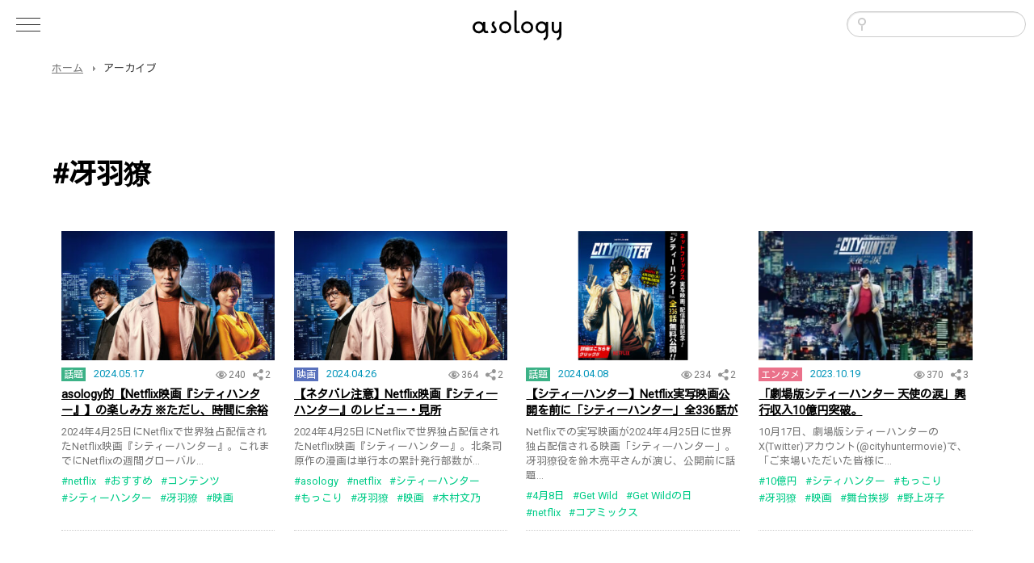

--- FILE ---
content_type: text/html; charset=UTF-8
request_url: https://asology.org/tag/%E5%86%B4%E7%BE%BD%E7%8D%A0/
body_size: 8126
content:
<!DOCTYPE html>
<html lang="ja">
<head>
<!-- Google tag (gtag.js) -->
<script async src="https://www.googletagmanager.com/gtag/js?id=G-S3NGVDNMCV"></script>
<script>
  window.dataLayer = window.dataLayer || [];
  function gtag(){dataLayer.push(arguments);}
  gtag('js', new Date());

  gtag('config', 'G-S3NGVDNMCV');
</script>
<meta charset="UTF-8">
<meta http-equiv="X-UA-Compatible" content="IE=100; IE=edge">
<meta name="viewport" content="width=device-width, initial-scale=1, maximum-scale=1, user-scalable=no">
<title>冴羽獠 | asology [アソロジー]</title>
<script type="text/javascript" src="https://asology.org/common/js/jquery.min.js"></script>
<link rel="stylesheet" type="text/css" media="all" href="https://asology.org/common/css/common.css">
<script type="text/javascript" src="https://asology.org/common/js/common.js"></script>
<link rel="stylesheet" type="text/css" media="all" href="https://asology.org/common/css/second.css">
<link rel="shortcut icon" href="https://asology.org/favicon.png">
<meta name='robots' content='max-image-preview:large' />
<style id='wp-img-auto-sizes-contain-inline-css' type='text/css'>
img:is([sizes=auto i],[sizes^="auto," i]){contain-intrinsic-size:3000px 1500px}
/*# sourceURL=wp-img-auto-sizes-contain-inline-css */
</style>
<style id='wp-block-library-inline-css' type='text/css'>
:root{--wp-block-synced-color:#7a00df;--wp-block-synced-color--rgb:122,0,223;--wp-bound-block-color:var(--wp-block-synced-color);--wp-editor-canvas-background:#ddd;--wp-admin-theme-color:#007cba;--wp-admin-theme-color--rgb:0,124,186;--wp-admin-theme-color-darker-10:#006ba1;--wp-admin-theme-color-darker-10--rgb:0,107,160.5;--wp-admin-theme-color-darker-20:#005a87;--wp-admin-theme-color-darker-20--rgb:0,90,135;--wp-admin-border-width-focus:2px}@media (min-resolution:192dpi){:root{--wp-admin-border-width-focus:1.5px}}.wp-element-button{cursor:pointer}:root .has-very-light-gray-background-color{background-color:#eee}:root .has-very-dark-gray-background-color{background-color:#313131}:root .has-very-light-gray-color{color:#eee}:root .has-very-dark-gray-color{color:#313131}:root .has-vivid-green-cyan-to-vivid-cyan-blue-gradient-background{background:linear-gradient(135deg,#00d084,#0693e3)}:root .has-purple-crush-gradient-background{background:linear-gradient(135deg,#34e2e4,#4721fb 50%,#ab1dfe)}:root .has-hazy-dawn-gradient-background{background:linear-gradient(135deg,#faaca8,#dad0ec)}:root .has-subdued-olive-gradient-background{background:linear-gradient(135deg,#fafae1,#67a671)}:root .has-atomic-cream-gradient-background{background:linear-gradient(135deg,#fdd79a,#004a59)}:root .has-nightshade-gradient-background{background:linear-gradient(135deg,#330968,#31cdcf)}:root .has-midnight-gradient-background{background:linear-gradient(135deg,#020381,#2874fc)}:root{--wp--preset--font-size--normal:16px;--wp--preset--font-size--huge:42px}.has-regular-font-size{font-size:1em}.has-larger-font-size{font-size:2.625em}.has-normal-font-size{font-size:var(--wp--preset--font-size--normal)}.has-huge-font-size{font-size:var(--wp--preset--font-size--huge)}.has-text-align-center{text-align:center}.has-text-align-left{text-align:left}.has-text-align-right{text-align:right}.has-fit-text{white-space:nowrap!important}#end-resizable-editor-section{display:none}.aligncenter{clear:both}.items-justified-left{justify-content:flex-start}.items-justified-center{justify-content:center}.items-justified-right{justify-content:flex-end}.items-justified-space-between{justify-content:space-between}.screen-reader-text{border:0;clip-path:inset(50%);height:1px;margin:-1px;overflow:hidden;padding:0;position:absolute;width:1px;word-wrap:normal!important}.screen-reader-text:focus{background-color:#ddd;clip-path:none;color:#444;display:block;font-size:1em;height:auto;left:5px;line-height:normal;padding:15px 23px 14px;text-decoration:none;top:5px;width:auto;z-index:100000}html :where(.has-border-color){border-style:solid}html :where([style*=border-top-color]){border-top-style:solid}html :where([style*=border-right-color]){border-right-style:solid}html :where([style*=border-bottom-color]){border-bottom-style:solid}html :where([style*=border-left-color]){border-left-style:solid}html :where([style*=border-width]){border-style:solid}html :where([style*=border-top-width]){border-top-style:solid}html :where([style*=border-right-width]){border-right-style:solid}html :where([style*=border-bottom-width]){border-bottom-style:solid}html :where([style*=border-left-width]){border-left-style:solid}html :where(img[class*=wp-image-]){height:auto;max-width:100%}:where(figure){margin:0 0 1em}html :where(.is-position-sticky){--wp-admin--admin-bar--position-offset:var(--wp-admin--admin-bar--height,0px)}@media screen and (max-width:600px){html :where(.is-position-sticky){--wp-admin--admin-bar--position-offset:0px}}

/*# sourceURL=wp-block-library-inline-css */
</style><style id='global-styles-inline-css' type='text/css'>
:root{--wp--preset--aspect-ratio--square: 1;--wp--preset--aspect-ratio--4-3: 4/3;--wp--preset--aspect-ratio--3-4: 3/4;--wp--preset--aspect-ratio--3-2: 3/2;--wp--preset--aspect-ratio--2-3: 2/3;--wp--preset--aspect-ratio--16-9: 16/9;--wp--preset--aspect-ratio--9-16: 9/16;--wp--preset--color--black: #000000;--wp--preset--color--cyan-bluish-gray: #abb8c3;--wp--preset--color--white: #ffffff;--wp--preset--color--pale-pink: #f78da7;--wp--preset--color--vivid-red: #cf2e2e;--wp--preset--color--luminous-vivid-orange: #ff6900;--wp--preset--color--luminous-vivid-amber: #fcb900;--wp--preset--color--light-green-cyan: #7bdcb5;--wp--preset--color--vivid-green-cyan: #00d084;--wp--preset--color--pale-cyan-blue: #8ed1fc;--wp--preset--color--vivid-cyan-blue: #0693e3;--wp--preset--color--vivid-purple: #9b51e0;--wp--preset--gradient--vivid-cyan-blue-to-vivid-purple: linear-gradient(135deg,rgb(6,147,227) 0%,rgb(155,81,224) 100%);--wp--preset--gradient--light-green-cyan-to-vivid-green-cyan: linear-gradient(135deg,rgb(122,220,180) 0%,rgb(0,208,130) 100%);--wp--preset--gradient--luminous-vivid-amber-to-luminous-vivid-orange: linear-gradient(135deg,rgb(252,185,0) 0%,rgb(255,105,0) 100%);--wp--preset--gradient--luminous-vivid-orange-to-vivid-red: linear-gradient(135deg,rgb(255,105,0) 0%,rgb(207,46,46) 100%);--wp--preset--gradient--very-light-gray-to-cyan-bluish-gray: linear-gradient(135deg,rgb(238,238,238) 0%,rgb(169,184,195) 100%);--wp--preset--gradient--cool-to-warm-spectrum: linear-gradient(135deg,rgb(74,234,220) 0%,rgb(151,120,209) 20%,rgb(207,42,186) 40%,rgb(238,44,130) 60%,rgb(251,105,98) 80%,rgb(254,248,76) 100%);--wp--preset--gradient--blush-light-purple: linear-gradient(135deg,rgb(255,206,236) 0%,rgb(152,150,240) 100%);--wp--preset--gradient--blush-bordeaux: linear-gradient(135deg,rgb(254,205,165) 0%,rgb(254,45,45) 50%,rgb(107,0,62) 100%);--wp--preset--gradient--luminous-dusk: linear-gradient(135deg,rgb(255,203,112) 0%,rgb(199,81,192) 50%,rgb(65,88,208) 100%);--wp--preset--gradient--pale-ocean: linear-gradient(135deg,rgb(255,245,203) 0%,rgb(182,227,212) 50%,rgb(51,167,181) 100%);--wp--preset--gradient--electric-grass: linear-gradient(135deg,rgb(202,248,128) 0%,rgb(113,206,126) 100%);--wp--preset--gradient--midnight: linear-gradient(135deg,rgb(2,3,129) 0%,rgb(40,116,252) 100%);--wp--preset--font-size--small: 13px;--wp--preset--font-size--medium: 20px;--wp--preset--font-size--large: 36px;--wp--preset--font-size--x-large: 42px;--wp--preset--spacing--20: 0.44rem;--wp--preset--spacing--30: 0.67rem;--wp--preset--spacing--40: 1rem;--wp--preset--spacing--50: 1.5rem;--wp--preset--spacing--60: 2.25rem;--wp--preset--spacing--70: 3.38rem;--wp--preset--spacing--80: 5.06rem;--wp--preset--shadow--natural: 6px 6px 9px rgba(0, 0, 0, 0.2);--wp--preset--shadow--deep: 12px 12px 50px rgba(0, 0, 0, 0.4);--wp--preset--shadow--sharp: 6px 6px 0px rgba(0, 0, 0, 0.2);--wp--preset--shadow--outlined: 6px 6px 0px -3px rgb(255, 255, 255), 6px 6px rgb(0, 0, 0);--wp--preset--shadow--crisp: 6px 6px 0px rgb(0, 0, 0);}:where(.is-layout-flex){gap: 0.5em;}:where(.is-layout-grid){gap: 0.5em;}body .is-layout-flex{display: flex;}.is-layout-flex{flex-wrap: wrap;align-items: center;}.is-layout-flex > :is(*, div){margin: 0;}body .is-layout-grid{display: grid;}.is-layout-grid > :is(*, div){margin: 0;}:where(.wp-block-columns.is-layout-flex){gap: 2em;}:where(.wp-block-columns.is-layout-grid){gap: 2em;}:where(.wp-block-post-template.is-layout-flex){gap: 1.25em;}:where(.wp-block-post-template.is-layout-grid){gap: 1.25em;}.has-black-color{color: var(--wp--preset--color--black) !important;}.has-cyan-bluish-gray-color{color: var(--wp--preset--color--cyan-bluish-gray) !important;}.has-white-color{color: var(--wp--preset--color--white) !important;}.has-pale-pink-color{color: var(--wp--preset--color--pale-pink) !important;}.has-vivid-red-color{color: var(--wp--preset--color--vivid-red) !important;}.has-luminous-vivid-orange-color{color: var(--wp--preset--color--luminous-vivid-orange) !important;}.has-luminous-vivid-amber-color{color: var(--wp--preset--color--luminous-vivid-amber) !important;}.has-light-green-cyan-color{color: var(--wp--preset--color--light-green-cyan) !important;}.has-vivid-green-cyan-color{color: var(--wp--preset--color--vivid-green-cyan) !important;}.has-pale-cyan-blue-color{color: var(--wp--preset--color--pale-cyan-blue) !important;}.has-vivid-cyan-blue-color{color: var(--wp--preset--color--vivid-cyan-blue) !important;}.has-vivid-purple-color{color: var(--wp--preset--color--vivid-purple) !important;}.has-black-background-color{background-color: var(--wp--preset--color--black) !important;}.has-cyan-bluish-gray-background-color{background-color: var(--wp--preset--color--cyan-bluish-gray) !important;}.has-white-background-color{background-color: var(--wp--preset--color--white) !important;}.has-pale-pink-background-color{background-color: var(--wp--preset--color--pale-pink) !important;}.has-vivid-red-background-color{background-color: var(--wp--preset--color--vivid-red) !important;}.has-luminous-vivid-orange-background-color{background-color: var(--wp--preset--color--luminous-vivid-orange) !important;}.has-luminous-vivid-amber-background-color{background-color: var(--wp--preset--color--luminous-vivid-amber) !important;}.has-light-green-cyan-background-color{background-color: var(--wp--preset--color--light-green-cyan) !important;}.has-vivid-green-cyan-background-color{background-color: var(--wp--preset--color--vivid-green-cyan) !important;}.has-pale-cyan-blue-background-color{background-color: var(--wp--preset--color--pale-cyan-blue) !important;}.has-vivid-cyan-blue-background-color{background-color: var(--wp--preset--color--vivid-cyan-blue) !important;}.has-vivid-purple-background-color{background-color: var(--wp--preset--color--vivid-purple) !important;}.has-black-border-color{border-color: var(--wp--preset--color--black) !important;}.has-cyan-bluish-gray-border-color{border-color: var(--wp--preset--color--cyan-bluish-gray) !important;}.has-white-border-color{border-color: var(--wp--preset--color--white) !important;}.has-pale-pink-border-color{border-color: var(--wp--preset--color--pale-pink) !important;}.has-vivid-red-border-color{border-color: var(--wp--preset--color--vivid-red) !important;}.has-luminous-vivid-orange-border-color{border-color: var(--wp--preset--color--luminous-vivid-orange) !important;}.has-luminous-vivid-amber-border-color{border-color: var(--wp--preset--color--luminous-vivid-amber) !important;}.has-light-green-cyan-border-color{border-color: var(--wp--preset--color--light-green-cyan) !important;}.has-vivid-green-cyan-border-color{border-color: var(--wp--preset--color--vivid-green-cyan) !important;}.has-pale-cyan-blue-border-color{border-color: var(--wp--preset--color--pale-cyan-blue) !important;}.has-vivid-cyan-blue-border-color{border-color: var(--wp--preset--color--vivid-cyan-blue) !important;}.has-vivid-purple-border-color{border-color: var(--wp--preset--color--vivid-purple) !important;}.has-vivid-cyan-blue-to-vivid-purple-gradient-background{background: var(--wp--preset--gradient--vivid-cyan-blue-to-vivid-purple) !important;}.has-light-green-cyan-to-vivid-green-cyan-gradient-background{background: var(--wp--preset--gradient--light-green-cyan-to-vivid-green-cyan) !important;}.has-luminous-vivid-amber-to-luminous-vivid-orange-gradient-background{background: var(--wp--preset--gradient--luminous-vivid-amber-to-luminous-vivid-orange) !important;}.has-luminous-vivid-orange-to-vivid-red-gradient-background{background: var(--wp--preset--gradient--luminous-vivid-orange-to-vivid-red) !important;}.has-very-light-gray-to-cyan-bluish-gray-gradient-background{background: var(--wp--preset--gradient--very-light-gray-to-cyan-bluish-gray) !important;}.has-cool-to-warm-spectrum-gradient-background{background: var(--wp--preset--gradient--cool-to-warm-spectrum) !important;}.has-blush-light-purple-gradient-background{background: var(--wp--preset--gradient--blush-light-purple) !important;}.has-blush-bordeaux-gradient-background{background: var(--wp--preset--gradient--blush-bordeaux) !important;}.has-luminous-dusk-gradient-background{background: var(--wp--preset--gradient--luminous-dusk) !important;}.has-pale-ocean-gradient-background{background: var(--wp--preset--gradient--pale-ocean) !important;}.has-electric-grass-gradient-background{background: var(--wp--preset--gradient--electric-grass) !important;}.has-midnight-gradient-background{background: var(--wp--preset--gradient--midnight) !important;}.has-small-font-size{font-size: var(--wp--preset--font-size--small) !important;}.has-medium-font-size{font-size: var(--wp--preset--font-size--medium) !important;}.has-large-font-size{font-size: var(--wp--preset--font-size--large) !important;}.has-x-large-font-size{font-size: var(--wp--preset--font-size--x-large) !important;}
/*# sourceURL=global-styles-inline-css */
</style>

<style id='classic-theme-styles-inline-css' type='text/css'>
/*! This file is auto-generated */
.wp-block-button__link{color:#fff;background-color:#32373c;border-radius:9999px;box-shadow:none;text-decoration:none;padding:calc(.667em + 2px) calc(1.333em + 2px);font-size:1.125em}.wp-block-file__button{background:#32373c;color:#fff;text-decoration:none}
/*# sourceURL=/wp-includes/css/classic-themes.min.css */
</style>
<!-- この URL で利用できる AMP HTML バージョンはありません。 -->
<meta property="og:type" content="article">
<meta property="og:title" content="冴羽獠 | asology [アソロジー]">
<meta property="og:url" content="https://asology.org/tag/%E5%86%B4%E7%BE%BD%E7%8D%A0/">
<meta property="og:image" content="https://asology.org/common/img/ogimage.jpg">
<meta property="og:description" content="「誰かに教えたい」そんなニュースや話題をお届けします。 ネットの話題／エンタメ／自動車／趣味／ファッション／教育／スポーツ／観光／歴史／雑貨／社会／アート／ライフハック／グルメ／動物／ビジネス／ガジェット etc">
<meta name="keywords" content="ネットニュース,ライフハック,話題,ガジェット,最新ニュース">
<meta name="description" content="「誰かに教えたい」そんなニュースや話題をお届けします。 ネットの話題／エンタメ／自動車／趣味／ファッション／教育／スポーツ／観光／歴史／雑貨／社会／アート／ライフハック／グルメ／動物／ビジネス／ガジェット etc">
<meta name="twitter:site" content="@asology2">
<meta name="twitter:card" content="summary_large_image">
</head>
<body id="top" class="archive tag tag-15978 wp-theme-asology second">
<div id="loading"></div>
<header id="headerWrapper">
	<div id="header">
		<div id="siteLogo"><a href="https://asology.org/" class="h-card"><img src="https://asology.org/common/img/logo.svg" alt="asology[アソロジー]"></a></div>
		<div id="smToggle" class="nav-trigger">
			<span class="barM"></span>
			<span class="barT"></span>
			<span class="barB"></span>
		</div>
		<div id="headerSearch">
			<form role="search" method="get" id="searchform" class="searchform" action="https://asology.org/">
				<div>
					<label class="screen-reader-text" for="s"></label>
					<input type="text" value="" name="s" id="s">
					<input type="submit" id="searchsubmit" value="検索">
				</div>
			</form>
		</div>
	</div><!-- #header -->
	<nav id="globalNavigation">
		<div class="gnaviInner">
			<div class="gnavi">
				<h2>カテゴリ</h2>
				<ul class="mainMenu">
				<li><a href="https://asology.org/category/topic/">話題<span>2559</span></a></li>
				<li><a href="https://asology.org/category/entertainment/">エンタメ<span>836</span></a></li>
				<li><a href="https://asology.org/category/art/">アート<span>560</span></a></li>
				<li><a href="https://asology.org/category/society/">社会<span>505</span></a></li>
				<li><a href="https://asology.org/category/hobby/">趣味<span>497</span></a></li>
				<li><a href="https://asology.org/category/food/">食べ物<span>481</span></a></li>
				<li><a href="https://asology.org/category/lifehack/">ライフハック<span>381</span></a></li>
				<li><a href="https://asology.org/category/gourmet/">グルメ<span>324</span></a></li>
				<li><a href="https://asology.org/category/animal/">動物<span>311</span></a></li>
				<li><a href="https://asology.org/category/gadget/">ガジェット<span>298</span></a></li>
				<li><a href="https://asology.org/category/goods/">雑貨<span>254</span></a></li>
				<li><a href="https://asology.org/category/business/">ビジネス<span>249</span></a></li>
				<li><a href="https://asology.org/category/health/">健康<span>170</span></a></li>
				<li><a href="https://asology.org/category/fasion/">ファッション<span>159</span></a></li>
				<li><a href="https://asology.org/category/interior/">インテリア<span>154</span></a></li>
				<li><a href="https://asology.org/category/trip/">観光<span>151</span></a></li>
				<li><a href="https://asology.org/category/movie/">映画<span>127</span></a></li>
				<li><a href="https://asology.org/category/sports/">スポーツ<span>115</span></a></li>
				<li><a href="https://asology.org/category/history/">歴史<span>114</span></a></li>
				<li><a href="https://asology.org/category/science/">科学<span>105</span></a></li>
				<li><a href="https://asology.org/category/cooking/">料理<span>97</span></a></li>
				<li><a href="https://asology.org/category/education/">教育<span>95</span></a></li>
				<li><a href="https://asology.org/category/beauty/">美容<span>71</span></a></li>
				<li><a href="https://asology.org/category/music/">音楽<span>55</span></a></li>
				<li><a href="https://asology.org/category/reference/">リファレンス<span>53</span></a></li>
				<li><a href="https://asology.org/category/nature/">自然<span>47</span></a></li>
				<li><a href="https://asology.org/category/politics/">政治<span>23</span></a></li>
				<li><a href="https://asology.org/category/kaden/">家電<span>4</span></a></li>
				</ul>
			</div>
			<ul class="commonMenu">
				<li><a href="https://asology.org/">ホーム</a></li>
				<li><a href="https://asology.org/about/">asologyについて</a></li>
				<li><a href="https://asology.org/contact/">お問い合わせ</a></li>
			</ul>
		</div>
	</nav>
</header><!-- #headerWrapper -->
<div id="wrapper">
<div id="breadCrumb">
	<ul class="clearfix">
		<li class="home"><a href="https://asology.org/">ホーム</a></li><li>アーカイブ</li>
	</ul>
</div>
	<div class="unitBox">
		<div class="inner">

		<div id="contentsArea">
			<div id="content" role="main">

				<h1 class="page-title">#冴羽獠</h1>







			<div id="post-47506" class="post-47506 post type-post status-publish format-standard has-post-thumbnail hentry category-topic tag-netflix tag-4682 tag-17619 tag-9420 tag-15978 tag-2472 tag-17467 tag-17465 tag-17290">
				<div class="entryThumb"><a href="https://asology.org/topic/47506/" style="background-image:url(https://asology.org/files/uploads/2024/04/asology2404261-400x225.jpg)"></a></div>
				<footer class="rankFooter">
					<span class="pageView">240</span>
					<span class="shareNum">2</span>
				</footer>
				<div class="postCat"><a href="https://asology.org/category/topic/" class="topic">話題</a></div>

				<div class="entry-meta">2024.05.17</div><!-- .entry-meta -->
				<div class="entryListTitle"><a href="https://asology.org/topic/47506/" title="asology的【Netflix映画『シティハンター』】の楽しみ方 ※ただし、時間に余裕のある方">asology的【Netflix映画『シティハンター』】の楽しみ方 ※ただし、時間に余裕のある方</a></div>
					<div class="entry-summary">
2024年4月25日にNetflixで世界独占配信されたNetflix映画『シティーハンター』。これまでにNetflixの週間グローバル...</div><!-- .entry-summary -->
								<span class="cat-links">
					<span class="entry-utility-prep entry-utility-prep-cat-links">カテゴリー:</span> <a href="https://asology.org/category/topic/" rel="category tag">話題</a>				</span>
										<ul class="tagList">
					<li><a href="https://asology.org/tag/netflix/" rel="tag">netflix</a></li><li><a href="https://asology.org/tag/%e3%81%8a%e3%81%99%e3%81%99%e3%82%81/" rel="tag">おすすめ</a></li><li><a href="https://asology.org/tag/%e3%82%b3%e3%83%b3%e3%83%86%e3%83%b3%e3%83%84/" rel="tag">コンテンツ</a></li><li><a href="https://asology.org/tag/%e3%82%b7%e3%83%86%e3%82%a3%e3%83%bc%e3%83%8f%e3%83%b3%e3%82%bf%e3%83%bc/" rel="tag">シティーハンター</a></li><li><a href="https://asology.org/tag/%e5%86%b4%e7%be%bd%e7%8d%a0/" rel="tag">冴羽獠</a></li><li><a href="https://asology.org/tag/%e6%98%a0%e7%94%bb/" rel="tag">映画</a></li><li><a href="https://asology.org/tag/%e6%a3%ae%e7%94%b0%e6%9c%9b%e6%99%ba/" rel="tag">森田望智</a></li><li><a href="https://asology.org/tag/%e7%a5%9e%e8%b0%b7%e6%98%8e/" rel="tag">神谷明</a></li><li><a href="https://asology.org/tag/%e9%88%b4%e6%9c%a8%e4%ba%ae%e5%b9%b3/" rel="tag">鈴木亮平</a></li>				</ul>
					</div><!-- #post -->
		
	
			<div id="post-46836" class="post-46836 post type-post status-publish format-standard has-post-thumbnail hentry category-movie tag-asology tag-netflix tag-9420 tag-15980 tag-15978 tag-2472 tag-17466 tag-17467 tag-17468 tag-17465 tag-15979 tag-17290">
				<div class="entryThumb"><a href="https://asology.org/movie/46836/" style="background-image:url(https://asology.org/files/uploads/2024/04/asology2404261-400x225.jpg)"></a></div>
				<footer class="rankFooter">
					<span class="pageView">364</span>
					<span class="shareNum">2</span>
				</footer>
				<div class="postCat"><a href="https://asology.org/category/movie/" class="movie">映画</a></div>

				<div class="entry-meta">2024.04.26</div><!-- .entry-meta -->
				<div class="entryListTitle"><a href="https://asology.org/movie/46836/" title="【ネタバレ注意】Netflix映画『シティ―ハンター』のレビュー・見所">【ネタバレ注意】Netflix映画『シティ―ハンター』のレビュー・見所</a></div>
					<div class="entry-summary">
2024年4月25日にNetflixで世界独占配信されたNetflix映画『シティーハンター』。北条司原作の漫画は単行本の累計発行部数が...</div><!-- .entry-summary -->
								<span class="cat-links">
					<span class="entry-utility-prep entry-utility-prep-cat-links">カテゴリー:</span> <a href="https://asology.org/category/movie/" rel="category tag">映画</a>				</span>
										<ul class="tagList">
					<li><a href="https://asology.org/tag/asology/" rel="tag">asology</a></li><li><a href="https://asology.org/tag/netflix/" rel="tag">netflix</a></li><li><a href="https://asology.org/tag/%e3%82%b7%e3%83%86%e3%82%a3%e3%83%bc%e3%83%8f%e3%83%b3%e3%82%bf%e3%83%bc/" rel="tag">シティーハンター</a></li><li><a href="https://asology.org/tag/%e3%82%82%e3%81%a3%e3%81%93%e3%82%8a/" rel="tag">もっこり</a></li><li><a href="https://asology.org/tag/%e5%86%b4%e7%be%bd%e7%8d%a0/" rel="tag">冴羽獠</a></li><li><a href="https://asology.org/tag/%e6%98%a0%e7%94%bb/" rel="tag">映画</a></li><li><a href="https://asology.org/tag/%e6%9c%a8%e6%9d%91%e6%96%87%e4%b9%83/" rel="tag">木村文乃</a></li><li><a href="https://asology.org/tag/%e6%a3%ae%e7%94%b0%e6%9c%9b%e6%99%ba/" rel="tag">森田望智</a></li><li><a href="https://asology.org/tag/%e6%a7%87%e6%9d%91%e9%a6%99/" rel="tag">槇村香</a></li><li><a href="https://asology.org/tag/%e7%a5%9e%e8%b0%b7%e6%98%8e/" rel="tag">神谷明</a></li><li><a href="https://asology.org/tag/%e9%87%8e%e4%b8%8a%e5%86%b4%e5%ad%90/" rel="tag">野上冴子</a></li><li><a href="https://asology.org/tag/%e9%88%b4%e6%9c%a8%e4%ba%ae%e5%b9%b3/" rel="tag">鈴木亮平</a></li>				</ul>
					</div><!-- #post -->
		
	
			<div id="post-46372" class="post-46372 post type-post status-publish format-standard has-post-thumbnail hentry category-topic tag-17293 tag-get-wild tag-netflix tag-17288 tag-17287 tag-17294 tag-17289 tag-15978 tag-2472 tag-11116 tag-17290">
				<div class="entryThumb"><a href="https://asology.org/topic/46372/" style="background-image:url(https://asology.org/files/uploads/2024/04/asology2404081-400x225.jpg)"></a></div>
				<footer class="rankFooter">
					<span class="pageView">234</span>
					<span class="shareNum">2</span>
				</footer>
				<div class="postCat"><a href="https://asology.org/category/topic/" class="topic">話題</a></div>

				<div class="entry-meta">2024.04.08</div><!-- .entry-meta -->
				<div class="entryListTitle"><a href="https://asology.org/topic/46372/" title="【シティ―ハンター】Netflix実写映画公開を前に「シティーハンター」全336話が無料公開！「Get Wildの日」に合わせて本予告映像も解禁に！">【シティ―ハンター】Netflix実写映画公開を前に「シティーハンター」全336話が無料公開！「Get Wildの日」に合わせて本予告映像も解禁に！</a></div>
					<div class="entry-summary">
Netflixでの実写映画が2024年4月25日に世界独占配信される映画「シティ―ハンター」。冴羽獠役を鈴木亮平さんが演じ、公開前に話題...</div><!-- .entry-summary -->
								<span class="cat-links">
					<span class="entry-utility-prep entry-utility-prep-cat-links">カテゴリー:</span> <a href="https://asology.org/category/topic/" rel="category tag">話題</a>				</span>
										<ul class="tagList">
					<li><a href="https://asology.org/tag/4%e6%9c%888%e6%97%a5/" rel="tag">4月8日</a></li><li><a href="https://asology.org/tag/get-wild/" rel="tag">Get Wild</a></li><li><a href="https://asology.org/tag/get-wild%e3%81%ae%e6%97%a5/" rel="tag">Get Wildの日</a></li><li><a href="https://asology.org/tag/netflix/" rel="tag">netflix</a></li><li><a href="https://asology.org/tag/%e3%82%b3%e3%82%a2%e3%83%9f%e3%83%83%e3%82%af%e3%82%b9/" rel="tag">コアミックス</a></li><li><a href="https://asology.org/tag/%e3%82%b7%e3%83%86%e3%82%a3%e2%80%95%e3%83%8f%e3%83%b3%e3%82%bf%e3%83%bc/" rel="tag">シティ―ハンター</a></li><li><a href="https://asology.org/tag/%e4%ba%88%e5%91%8a%e6%98%a0%e5%83%8f/" rel="tag">予告映像</a></li><li><a href="https://asology.org/tag/%e5%85%a8336%e8%a9%b1%e7%84%a1%e6%96%99%e5%85%ac%e9%96%8b/" rel="tag">全336話無料公開</a></li><li><a href="https://asology.org/tag/%e5%86%b4%e7%be%bd%e7%8d%a0/" rel="tag">冴羽獠</a></li><li><a href="https://asology.org/tag/%e6%98%a0%e7%94%bb/" rel="tag">映画</a></li><li><a href="https://asology.org/tag/%e8%a7%a3%e7%a6%81/" rel="tag">解禁</a></li><li><a href="https://asology.org/tag/%e9%88%b4%e6%9c%a8%e4%ba%ae%e5%b9%b3/" rel="tag">鈴木亮平</a></li>				</ul>
					</div><!-- #post -->
		
	
			<div id="post-41687" class="post-41687 post type-post status-publish format-standard has-post-thumbnail hentry category-entertainment category-movie tag-15982 tag-14925 tag-15980 tag-15978 tag-2472 tag-15981 tag-15979">
				<div class="entryThumb"><a href="https://asology.org/movie/41687/" style="background-image:url(https://asology.org/files/uploads/2023/10/image_top-7-400x167.webp)"></a></div>
				<footer class="rankFooter">
					<span class="pageView">370</span>
					<span class="shareNum">3</span>
				</footer>
				<div class="postCat"><a href="https://asology.org/category/entertainment/" class="entertainment">エンタメ</a></div>

				<div class="entry-meta">2023.10.19</div><!-- .entry-meta -->
				<div class="entryListTitle"><a href="https://asology.org/movie/41687/" title="「劇場版シティーハンター 天使の涙」興行収入10億円突破。">「劇場版シティーハンター 天使の涙」興行収入10億円突破。</a></div>
					<div class="entry-summary">
10月17日、劇場版シティーハンターのX(Twitter)アカウント(@cityhuntermovie)で、「ご来場いただいた皆様に...</div><!-- .entry-summary -->
								<span class="cat-links">
					<span class="entry-utility-prep entry-utility-prep-cat-links">カテゴリー:</span> <a href="https://asology.org/category/entertainment/" rel="category tag">エンタメ</a>, <a href="https://asology.org/category/movie/" rel="category tag">映画</a>				</span>
										<ul class="tagList">
					<li><a href="https://asology.org/tag/10%e5%84%84%e5%86%86/" rel="tag">10億円</a></li><li><a href="https://asology.org/tag/%e3%82%b7%e3%83%86%e3%82%a3%e3%83%8f%e3%83%b3%e3%82%bf%e3%83%bc/" rel="tag">シティハンター</a></li><li><a href="https://asology.org/tag/%e3%82%82%e3%81%a3%e3%81%93%e3%82%8a/" rel="tag">もっこり</a></li><li><a href="https://asology.org/tag/%e5%86%b4%e7%be%bd%e7%8d%a0/" rel="tag">冴羽獠</a></li><li><a href="https://asology.org/tag/%e6%98%a0%e7%94%bb/" rel="tag">映画</a></li><li><a href="https://asology.org/tag/%e8%88%9e%e5%8f%b0%e6%8c%a8%e6%8b%b6/" rel="tag">舞台挨拶</a></li><li><a href="https://asology.org/tag/%e9%87%8e%e4%b8%8a%e5%86%b4%e5%ad%90/" rel="tag">野上冴子</a></li>				</ul>
					</div><!-- #post -->
		
				</div><!-- #content -->
		</div><!-- #container -->

		<div id="widget">
			<!--div class="widgetUnitBox">
				<h3 class="widgetRecentTitle">新着記事</h3>
			</div-->
		</div><!-- #widget -->
		</div><!-- .inner -->
	</div><!-- .unitBox -->
<div id="breadCrumb">
	<ul class="clearfix">
		<li class="home"><a href="https://asology.org/">ホーム</a></li><li>アーカイブ</li>
	</ul>
</div>
	<div class="adsense">
		<script async src="https://pagead2.googlesyndication.com/pagead/js/adsbygoogle.js"></script>
		<!-- AsologyFooter -->
		<ins class="adsbygoogle"
		     style="display:block"
		     data-ad-client="ca-pub-2964892739436063"
		     data-ad-slot="4872589519"
		     data-ad-format="auto"
		     data-full-width-responsive="true"></ins>
		<script>
		     (adsbygoogle = window.adsbygoogle || []).push({});
		</script>
	</div>
	<div id="footer">
		<div class="inner">
			<nav id="footerMenu">
				<!--ul class="bottomCat">
				</ul-->
				<ul class="siteMap">
					<li><a href="https://asology.org/">ホーム</a></li>
					<li><a href="https://asology.org/about/">asologyについて</a></li>
					<li><a href="https://asology.org/contact/">お問い合わせ・ご寄稿・リンクのご依頼</a></li>
				</ul>
				
			</nav>
			<div id="footerIndex">
				<div class="siteMapHome"><a href="https://asology.org/"><img src="https://asology.org/common/img/logo.svg" alt="ホームへもどる"></a></div>
				<ul class="socialIcon">
					<li><a href="https://www.instagram.com/asology2020/" target="_blank"><img src="https://asology.org/common/img/instagram.svg" alt="インスタグラム"></a></li>
					<li><a href="https://twitter.com/asology2/" target="_blank"><img src="https://asology.org/common/img/twitter.svg" alt="ツイッター"></a></li>
					<li><a href="https://www.facebook.com/asology/" target="_blank"><img src="https://asology.org/common/img/facebook.svg" alt="フェイスブックページ"></a></li>
					<li><a href="https://www.youtube.com/channel/UClIyKDwJZnwcEAbZNX01BNw" target="_blank"><img src="https://asology.org/common/img/youtube.svg" alt="YouTubeチャンネル"></a></li>
				</ul>
			</div><!-- #footerIndex -->
		</div><!-- .inner -->
	</div><!-- #footer -->
	<!--div class="pageTop"><a href="#top">Page Top</a></div-->
	<div id="copyright">COPYRIGHTS &copy; 2020 asology.</div>
<script type="speculationrules">
{"prefetch":[{"source":"document","where":{"and":[{"href_matches":"/*"},{"not":{"href_matches":["/wp-*.php","/wp-admin/*","/files/uploads/*","/files/*","/files/plugins/*","/files/themes/asology/*","/*\\?(.+)"]}},{"not":{"selector_matches":"a[rel~=\"nofollow\"]"}},{"not":{"selector_matches":".no-prefetch, .no-prefetch a"}}]},"eagerness":"conservative"}]}
</script>
	<script type="text/javascript">
        jQuery(document).ready(function ($) {
            //$( document ).ajaxStart(function() {
            //});

			
            for (var i = 0; i < document.forms.length; ++i) {
                var form = document.forms[i];
				if ($(form).attr("method") != "get") { $(form).append('<input type="hidden" name="rNzGZhIfVS" value="M32[Uj9O8b" />'); }
if ($(form).attr("method") != "get") { $(form).append('<input type="hidden" name="kYxpILBlRwetT_KE" value="BXM*vOt0brUm7gS_" />'); }
if ($(form).attr("method") != "get") { $(form).append('<input type="hidden" name="pTYivh-CtgynPfDq" value="ZqEwHTrixd9CaIto" />'); }
            }

			
            $(document).on('submit', 'form', function () {
				if ($(this).attr("method") != "get") { $(this).append('<input type="hidden" name="rNzGZhIfVS" value="M32[Uj9O8b" />'); }
if ($(this).attr("method") != "get") { $(this).append('<input type="hidden" name="kYxpILBlRwetT_KE" value="BXM*vOt0brUm7gS_" />'); }
if ($(this).attr("method") != "get") { $(this).append('<input type="hidden" name="pTYivh-CtgynPfDq" value="ZqEwHTrixd9CaIto" />'); }
                return true;
            });

			
            jQuery.ajaxSetup({
                beforeSend: function (e, data) {

                    //console.log(Object.getOwnPropertyNames(data).sort());
                    //console.log(data.type);

                    if (data.type !== 'POST') return;

                    if (typeof data.data === 'object' && data.data !== null) {
						data.data.append("rNzGZhIfVS", "M32[Uj9O8b");
data.data.append("kYxpILBlRwetT_KE", "BXM*vOt0brUm7gS_");
data.data.append("pTYivh-CtgynPfDq", "ZqEwHTrixd9CaIto");
                    }
                    else {
                        data.data =  data.data + '&rNzGZhIfVS=M32[Uj9O8b&kYxpILBlRwetT_KE=BXM*vOt0brUm7gS_&pTYivh-CtgynPfDq=ZqEwHTrixd9CaIto';
                    }
                }
            });

        });
	</script>
		</div>
</body>
</html>


--- FILE ---
content_type: text/html; charset=utf-8
request_url: https://www.google.com/recaptcha/api2/aframe
body_size: 266
content:
<!DOCTYPE HTML><html><head><meta http-equiv="content-type" content="text/html; charset=UTF-8"></head><body><script nonce="Tt0vJL0NuM0ieVO_htgG3Q">/** Anti-fraud and anti-abuse applications only. See google.com/recaptcha */ try{var clients={'sodar':'https://pagead2.googlesyndication.com/pagead/sodar?'};window.addEventListener("message",function(a){try{if(a.source===window.parent){var b=JSON.parse(a.data);var c=clients[b['id']];if(c){var d=document.createElement('img');d.src=c+b['params']+'&rc='+(localStorage.getItem("rc::a")?sessionStorage.getItem("rc::b"):"");window.document.body.appendChild(d);sessionStorage.setItem("rc::e",parseInt(sessionStorage.getItem("rc::e")||0)+1);localStorage.setItem("rc::h",'1768766792353');}}}catch(b){}});window.parent.postMessage("_grecaptcha_ready", "*");}catch(b){}</script></body></html>

--- FILE ---
content_type: text/css
request_url: https://asology.org/common/css/common.css
body_size: 6858
content:
@import url(format.css);@import url(../../files/themes/asology/style.css);@import url("https://fonts.googleapis.com/css2?family=Kosugi&family=Roboto:wght@400&display=swap");html,body,div,span,applet,object,iframe,h1,h2,h3,h4,h5,h6,p,blockquote,pre,a,abbr,acronym,address,big,cite,code,del,dfn,em,img,ins,kbd,q,s,samp,small,strike,strong,sub,sup,tt,var,b,u,i,center,dl,dt,dd,ol,ul,li,fieldset,form,label,legend,table,caption,tbody,tfoot,thead,tr,th,td,article,aside,canvas,details,embed,figure,figcaption,footer,header,hgroup,menu,nav,output,ruby,section,summary,time,mark,audio,video{margin:0;padding:0;border:0;font:inherit;font-size:100%;vertical-align:baseline}html{line-height:1}ol,ul{list-style:none}table{border-collapse:collapse;border-spacing:0}caption,th,td{text-align:left;font-weight:normal;vertical-align:middle}q,blockquote{quotes:none}q:before,q:after,blockquote:before,blockquote:after{content:"";content:none}a img{border:none}article,aside,details,figcaption,figure,footer,header,hgroup,main,menu,nav,section,summary{display:block}@font-face{}.clearfix,.inner,.adsense,#contentsArea,.unitBox .inner,#home ul.pickUp,#info #selector ul.tab,#contentsArea .hentry,body.archive #content .hentry,body.search #content .hentry,body.single #content .bottomRelated .hentry,#footer,#footer #footerMenu{*zoom:1}.clearfix:after,.inner:after,.adsense:after,#contentsArea:after,.unitBox .inner:after,#home ul.pickUp:after,#info #selector ul.tab:after,#contentsArea .hentry:after,body.archive #content .hentry:after,body.search #content .hentry:after,body.single #content .bottomRelated .hentry:after,#footer:after,#footer #footerMenu:after{content:"";display:table;clear:both}html{overflow:scroll}strong{font-weight:bold}body{width:100%;height:100%;color:#222;background-color:#333;font-family:"Roboto","Kosugi","ヒラギノ角ゴ Pro W3","Hiragino Kaku Gothic Pro","メイリオ",Meiryo,Arial,Verdana,"ＭＳ Ｐゴシック",sans-serif;position:relative;overflow-x:hidden;right:0}a:link,a:visited{text-decoration:underline;color:#000}a:hover,a:active{text-decoration:none;color:#d00}.inner,.adsense{width:90%;max-width:1280px;margin:0 auto}.adsense{padding-bottom:30px}#loading{width:100%;height:100%;display:none;background-repeat:no-repeat;background-position:center center;background-image:url(../img/loading.svg);background-size:30px 30px;position:fixed;background-color:#fff;top:0;left:0;z-index:999}input#s{width:180px;margin-bottom:2px;padding:6px 10px 6px 30px;border-radius:3px;line-height:1.4em;border-radius:2em;background:url(../img/icon_search.svg) no-repeat 13px center;background-size:10px}#wrapper{padding-left:0;padding-top:63px;width:100%;background-color:#fff}#headerWrapper{width:100%;height:63px;position:fixed;left:0;top:0;z-index:9999}#headerWrapper #header{height:63px;padding:0;background:#fff}#headerWrapper #header #siteLogo{padding:13px 0 0;text-align:center;line-height:1em;font-size:30px}#headerWrapper #header #siteLogo img{width:110px;height:auto}#headerWrapper #header #headerSearch{position:absolute;z-index:0;right:10px;top:14px;width:27%;text-align:right}#headerWrapper #header #headerSearch #searchsubmit{padding:6px 25px 8px;font-size:13px;border-style:none;line-height:1.6em;display:none}#headerWrapper #header #smToggle{position:absolute;left:0;top:0;display:block;padding:16px 10px 17px;width:50px;height:30px;opacity:.8;-moz-opacity:.8;filter:alpha(opacity=80);z-index:999999}#headerWrapper #header #smToggle.selected{background-color:#000}#headerWrapper #header .nav-trigger{color:transparent !important}#headerWrapper #header .nav-trigger span{position:absolute;display:inline-block;height:1px;width:30px;right:20px;top:0;background:#000;-webkit-transition:background .3s .3s;-moz-transition:background .3s .3s;transition:background .3s .3s}#headerWrapper #header .nav-trigger span.barT{top:22px}#headerWrapper #header .nav-trigger span.barM{top:30px}#headerWrapper #header .nav-trigger span.barB{top:38px}#headerWrapper #header .nav-trigger span{content:"";-webkit-transform:translateZ(0);-moz-transform:translateZ(0);-ms-transform:translateZ(0);-o-transform:translateZ(0);transform:translateZ(0);-webkit-backface-visibility:hidden;backface-visibility:hidden;-webkit-transform-origin:0% 50%;-moz-transform-origin:0% 50%;-ms-transform-origin:0% 50%;-o-transform-origin:0% 50%;transform-origin:0% 50%;-webkit-transition:-webkit-transform .3s .3s;-moz-transition:-moz-transform .3s .3s;transition:transform .3s .3s}#headerWrapper #header .selected span.barM{background:#000;-webkit-transform:translateX(4px) translateY(-11px) rotate(45deg);-moz-transform:translateX(4px) translateY(-11px) rotate(45deg);-ms-transform:translateX(4px) translateY(-11px) rotate(45deg);-o-transform:translateX(4px) translateY(-11px) rotate(45deg);transform:translateX(4px) translateY(-11px) rotate(45deg)}#headerWrapper #header .selected span.barT{background:#fff;-webkit-transform:translateX(4px) translateY(-3px) rotate(45deg);-moz-transform:translateX(4px) translateY(-3px) rotate(45deg);-ms-transform:translateX(4px) translateY(-3px) rotate(45deg);-o-transform:translateX(4px) translateY(-3px) rotate(45deg);transform:translateX(4px) translateY(-3px) rotate(45deg)}#headerWrapper #header .selected span.barB{background:#fff;-webkit-transform:translateX(4px) translateY(2px) rotate(-45deg);-moz-transform:translateX(4px) translateY(2px) rotate(-45deg);-ms-transform:translateX(4px) translateY(2px) rotate(-45deg);-o-transform:translateX(4px) translateY(2px) rotate(-45deg);transform:translateX(4px) translateY(2px) rotate(-45deg)}#headerWrapper #globalNavigation{clear:both;background-color:#000;position:fixed;display:none;left:0;top:0;width:100%;height:100%;z-index:99999;opacity:.9;-moz-opacity:.9;filter:alpha(opacity=90);display:none}#headerWrapper #globalNavigation .gnaviInner{padding:50px}#headerWrapper #globalNavigation h2{font-size:2.5ex;color:#fff}#headerWrapper #globalNavigation .gnavi{width:60%;float:left}#headerWrapper #globalNavigation ul.mainMenu li{display:inline-block}#headerWrapper #globalNavigation ul.mainMenu li a{font-family:"Roboto","Kosugi",Arial,Verdana;font-size:2ex;font-weight:normal;padding:20px;display:block;color:#fff;text-decoration:none}#headerWrapper #globalNavigation ul.mainMenu li a span.excerpt{display:none}#headerWrapper #globalNavigation ul.mainMenu li a span{color:#ccc;font-size:11px;padding-left:5px}#headerWrapper #globalNavigation .gnaviSub{width:40%;float:right}#headerWrapper #globalNavigation .gnaviSub ul.tagMenu li{list-style-type:none;display:inline-block}#headerWrapper #globalNavigation .gnaviSub ul.tagMenu li a{font-size:14px;font-weight:normal;padding:10px;display:block;color:#fff;text-decoration:none}#headerWrapper #globalNavigation .gnaviSub ul.tagMenu li a span{color:#ccc;font-size:11px;padding-left:5px}#headerWrapper #globalNavigation .gnaviSub ul.language{padding:20px 0;margin:0 20px;clear:both}#headerWrapper #globalNavigation .gnaviSub ul.language li{margin-right:10px;float:left}#headerWrapper #globalNavigation .gnaviSub ul.language li a{font-family:"Roboto","Kosugi",Arial,Verdana;font-size:20px;font-weight:normal;padding:5px;display:block;color:#fff;text-decoration:none}#headerWrapper #globalNavigation .gnaviSub ul.language li.icon{position:relative;left:0;top:0;width:44px;height:23px;padding:5px 5px 5px 0;background:url(../img/icon_world.svg) no-repeat left center}#headerWrapper #globalNavigation .gnaviSub ul.socialIcon{padding:30px 20px 0;margin:0;clear:both;background:transparent}#headerWrapper #globalNavigation .gnaviSub ul.socialIcon li{float:left;padding:0;margin-right:20px}#headerWrapper #globalNavigation .gnaviSub ul.socialIcon li img{height:25px !important;width:auto}#headerWrapper #globalNavigation ul.commonMenu{padding-top:30px;clear:both}#headerWrapper #globalNavigation ul.commonMenu li{display:inline-block}#headerWrapper #globalNavigation ul.commonMenu li a{font-size:1.5ex;padding:10px;color:#fff;text-decoration:none}#breadCrumb{font-size:90%;padding:12px 0;color:#444;z-index:-1;clear:both}#breadCrumb ul{width:90%;max-width:1280px;margin:0 auto}#breadCrumb ul li{line-height:1.5em;float:left;font-size:90%}#breadCrumb ul li a{margin-right:10px;padding-right:15px;color:#777;background:url(../img/arrow_s.png) no-repeat right center}#contentsArea .imageHeader{background-size:cover;background-repeat:no-repeat;background-position:center center;background-attachment:scroll;background-color:#ddd;box-sizing:border-box;padding:340px 0 80px;margin-bottom:40px;position:relative}#contentsArea .imageHeader .imageBG{padding:10px 10px 5px;background-color:#fff;display:inline-block}#contentsArea .imageHeader .imageBG h1.post-title{font-family:"Roboto","Kosugi","ヒラギノ角ゴ Pro W3","Hiragino Kaku Gothic Pro","メイリオ",Meiryo,Arial,Verdana,"ＭＳ Ｐゴシック",sans-serif;color:#000;font-size:4ex;line-height:40px;font-weight:bold;padding:0 !important;border:0 !important;margin-bottom:10px}#contentsArea .imageHeader .headerBlock{width:70%;padding:5px 0}#contentsArea .imageHeader .headerBlock .blockInner{display:inline-block;background-color:#fff;padding:10px}#contentsArea .imageHeader .headerBlock .blockInner .catchCopy{font-size:3ex;line-height:1.3em;font-weight:bold}#contentsArea .imageHeader .headerBlock .blockInner .entry-meta{font-size:2ex}#contentsArea .imageHeader_bk::after{content:"";position:absolute;top:auto;right:0;bottom:0;left:auto;display:block;width:100%;height:100%;background-color:#fff;animation:ihA .8s;animation-delay:1s;animation-fill-mode:forwards;animation-timing-function:cubic-bezier(.075, .82, .165, 1)}@keyframes ihA{0%{width:100%}100%{width:0%}}#contentsArea .tagList{padding:0;margin:0 0 20px}#contentsArea .tagList li{display:inline-block;padding:0 2px;list-style-type:none}#contentsArea .tagList li a{color:#0c8;text-decoration:none;font-size:1.7ex;padding-right:9px}#contentsArea .tagList li a:before{content:"#"}#contentsArea .imageHeader .tagList{position:absolute;right:0px;bottom:-40px;margin:0}body.tag #contentsArea h1.page-title span{font-style:normal;font-weight:bold}body.tag #contentsArea h1.page-title span:before{content:"#"}.unitBox{width:100%;background-size:cover;background-position:center center;background-repeat:no-repeat;box-sizing:border-box;clear:both;padding:50px 0;line-height:130%}.unitBox .inner{position:relative}.unitBox .inner .secondTitle{padding-bottom:30px}.unitBox ul{list-style:disc outside;margin:0 0 18px 20px}.unitBox ul li{margin-bottom:15px}.unitBox ol li{padding-bottom:7px;line-height:1.5em}.unitBox .halfBox{width:420px}.unitBox .halfUnit{width:424px}.unitBox .wColumn{-webkit-column-count:2;-moz-column-count:2;column-count:2;-moz-column-gap:40px;-webkit-column-gap:40px;column-gap:40px;margin-bottom:30px}.unitBox .pageTitle{padding-bottom:60px}.unitBox table{margin-bottom:20px}.unitBox table td{padding:5px 15px 5px 0}h1,h2,h3,h4,h5{font-family:"Roboto","Kosugi","ヒラギノ角ゴ Pro W3","Hiragino Kaku Gothic Pro","メイリオ",Meiryo,Arial,Verdana,"ＭＳ Ｐゴシック",sans-serif;line-height:1.3em}h1{font-size:6.5ex;padding-bottom:40px}h2{font-size:5ex;font-weight:bold;padding:20px 0 20px}h3{font-size:4ex;padding:30px 0 15px}h4{font-size:3ex;padding:15px 0 10px}h5{font-weight:bold;padding:15px 0 10px}body.second .unitBox{padding:10px 0 40px}p{padding-bottom:20px;line-height:170%}.bottomLink{clear:both;padding:30px 0 20px}input.button,a.button,a.buttonS,h6 a,#searchsubmit{padding:10px 25px;background-color:#000 !important;color:#fff !important;text-decoration:none !important;font-weight:bold;font-family:"Roboto","Kosugi","ヒラギノ角ゴ Pro W3","Hiragino Kaku Gothic Pro","メイリオ",Meiryo,Arial,Verdana,"ＭＳ Ｐゴシック",sans-serif;box-shadow:0 0 0px #aaa}.button a,a:hover.button,a:hover.buttonS,h6 a:hover{animation:arrow .2s ease-out;-webkit-animation:arrow .2s ease-out;-moz-animation:arrow .2s ease-out;animation-fill-mode:forwards}a.buttonS,#searchsubmit{padding:8px 25px;font-size:2ex;border-style:none;line-height:1.6em}#searchsubmit{display:none}@keyframes arrow{0%{box-shadow:0 0 0px #000}100%{box-shadow:0 3px 8px #888}}@-webkit-keyframes arrow{0%{box-shadow:0 0 0px #000}100%{box-shadow:0 3px 8px #888}}@-moz-keyframes arrow{0%{box-shadow:0 0 0px #000}100%{box-shadow:0 3px 8px #888}}.noteList{padding:0 0 10px !important;margin:0 !important;clear:both}.noteList li,.noteList p{list-style:none !important;opacity:.8;-moz-opacity:.8;filter:alpha(opacity=80);font-size:85%;line-height:130%;margin-bottom:7px !important;padding-left:1em;text-indent:-1em}.noteList li:before,.noteList p:before{content:"※"}.photoWrap{padding-bottom:20px}.photoWrap img{width:100%;height:auto}.photoWrap2{padding:5px 20px 15px 0;height:220px}.photoWrap2 img{width:auto;height:100%}#branding{width:100%;max-width:1280px;margin:0 auto;height:auto;max-height:500px;overflow:hidden;position:relative;background-color:#fff}#branding video{width:100%;max-width:1280px;display:block;margin:0 auto;position:relative}#branding .topCopy{position:absolute;top:50%;left:50%;margin-top:-50px;margin-left:-200px;width:400px;height:auto}#branding .topCopy #logoAnim{width:400px;height:auto}#branding .topCopy .render{fill:none;stroke:#fff;stroke-width:8.7538;stroke-miterlimit:10}#branding .topLogo{position:absolute;bottom:40px;right:40px}#about .inner .aboutText{width:50%;float:left}#about .inner .aboutText h2{padding-top:0}#about .inner .aboutPhoto{float:right;width:45%}#about .inner .aboutPhoto img{width:100%;height:auto}.topUnitTitle{font-size:4ex;font-weight:normal;padding:0 0 65px;font-family:"Roboto","Kosugi",Arial,Verdana}.topUnitTitle span{font-weight:bold;font-family:"Roboto","Kosugi","ヒラギノ角ゴ Pro W3","Hiragino Kaku Gothic Pro","メイリオ",Meiryo,Arial,Verdana,"ＭＳ Ｐゴシック",sans-serif;color:#999;display:block;font-size:1ex;line-height:1.3em;letter-spacing:0}#home{padding:20px 0 10px}#home .bg-scale{position:relative;overflow:hidden;background-color:#000}#home .bg-scale:after{position:absolute;content:"";display:block;width:100%;height:100%;top:0;background-repeat:no-repeat;background-position:center center;background-size:cover;transition:all .3s ease-out;opacity:.8;-moz-opacity:.8;filter:alpha(opacity=80)}#home .bg-scale:hover:after{-moz-transform:scale(1.1);-webkit-transform:scale(1.1);-ms-transform:scale(1.1);transform:scale(1.1);opacity:.3;-moz-opacity:.3;filter:alpha(opacity=30)}#home .bg-scale a{z-index:1;display:block;position:relative;margin:0;width:100%;height:100%;text-decoration:none;color:#fff}#home ul.pickUp{padding:0;margin:0 auto;width:96%}#home ul.pickUp li{list-style-type:none;padding:0;margin:0 0 10px;height:300px;float:left}#home ul.pickUp li h3{font-size:44px;padding:23px 30px 0;text-align:left;line-height:42px;font-family:"Roboto","Kosugi",Arial,Verdana}#home ul.pickUp li h3 span{font-size:14px;line-height:20px;font-family:"Roboto","Kosugi","ヒラギノ角ゴ Pro W3","Hiragino Kaku Gothic Pro","メイリオ",Meiryo,Arial,Verdana,"ＭＳ Ｐゴシック",sans-serif;font-weight:bold;opacity:.8;-moz-opacity:.8;filter:alpha(opacity=80);display:block}#home ul.pickUp li a p{font-size:13px;font-weight:bold;color:#fff;position:absolute;padding-top:10px;border-top:solid 1px #777;width:70%;left:30px;top:100px;opacity:0;-moz-opacity:0;filter:alpha(opacity=0);font-family:"Roboto","Kosugi","ヒラギノ角ゴ Pro W3","Hiragino Kaku Gothic Pro","メイリオ",Meiryo,Arial,Verdana,"ＭＳ Ｐゴシック",sans-serif}#home ul.pickUp li a:hover p{animation:pubnr .3s ease-out;-webkit-animation:pubnr .3s ease-out;-moz-animation:pubnr .3s ease-out;opacity:.8;-moz-opacity:.8;filter:alpha(opacity=80)}@keyframes pubnr{0%{top:110px;opacity:0;-moz-opacity:0;filter:alpha(opacity=0)}100%{top:100px;opacity:.8;-moz-opacity:.8;filter:alpha(opacity=80)}}@-webkit-keyframes pubnr{0%{top:110px;opacity:0;-moz-opacity:0;filter:alpha(opacity=0)}100%{top:100px;opacity:.8;-moz-opacity:.8;filter:alpha(opacity=80)}}@-moz-keyframes pubnr{0%{top:110px;opacity:0;-moz-opacity:0;filter:alpha(opacity=0)}100%{top:100px;opacity:.8;-moz-opacity:.8;filter:alpha(opacity=80)}}#home ul.pickUp .puMtbpark{width:60%}#home ul.pickUp .puMtbpark:after{background-image:url(../img/pu_mtbpark.jpg)}#home ul.pickUp .puAsoboaso{width:39%;margin-right:1%}#home ul.pickUp .puAsoboaso:after{background-image:url(../img/asoboaso.jpg)}#home ul.pickUp .puMap{width:39%;margin-left:1%}#home ul.pickUp .puMap:after{background-image:url(../img/pu_map.jpg)}#home ul.pickUp .puMovie{width:60%}#home ul.pickUp .puMovie:after{background-image:url(../img/pu_movie.jpg)}#info{background-color:#fff}#info #selector{display:none;padding-bottom:50px}#info #selector ul.tab{padding:0;margin:0;border-bottom:solid 1px #ddd;text-align:center}#info #selector ul.tab li{list-style-type:none;float:left;width:26%;text-align:center;margin:0;padding:0}#info #selector ul.tab li a{text-decoration:none;display:block;font-size:2ex;line-height:18px;width:90%;margin:0 auto -1px;padding:10px 0;border-radius:10px 10px 0px 0px/10px 10px 0px 0px;border:solid 1px #ddd;background-color:#eee;color:#555}#info #selector ul.tab li .select{background-color:#fff;border-bottom:solid 1px #fff}ul.recentList{list-style:none;margin:0;width:100%;padding-bottom:30px;display:-webkit-flex;display:flex;-webkit-justify-content:space-between;justify-content:space-between;flex-wrap:wrap}ul.recentList li{width:23%;list-style-type:none;margin-bottom:30px}ul.recentList li .itemImg{margin-bottom:10px}ul.recentList li .itemImg a{width:100%;height:150px;display:block;background-size:cover;background-repeat:no-repeat;background-position:center center;background-color:#eee;overflow:hidden;background-image:url(../img/noimg.png)}ul.recentList li .itemImg a img{width:100%;height:auto}ul.recentList li h3{font-size:1.8ex;margin-bottom:10px;padding:7px 0 0;font-weight:bold;clear:both}ul.recentList li .upDate{font-family:"Roboto","Kosugi",Arial,Verdana;color:#0095ba;font-size:1.5ex;margin-bottom:5px;float:left;padding-right:20px}ul.recentList li .itemTxt{font-size:1.5ex;line-height:2.5ex;color:#555}.postCat{float:left;padding-right:10px}.postCat a{background-color:#3cb287;color:#fff;padding:2px 3px 1px;font-size:12px;text-decoration:none}.postCat .society{background-color:#24a2c9}.postCat .entertainment{background-color:#ea718a}.postCat .art{background-color:#da841b}.postCat .lifehack{background-color:#89ab3a}.postCat .food{background-color:#976cb5}.postCat .hobby{background-color:#5971bd}.postCat .business{background-color:#24a2c9}.postCat .animal{background-color:#ea718a}.postCat .gourmet{background-color:#da841b}.postCat .goods{background-color:#89ab3a}.postCat .gadget{background-color:#976cb5}.postCat .helth{background-color:#5971bd}.postCat .fasion{background-color:#24a2c9}.postCat .interior{background-color:#ea718a}.postCat .trip{background-color:#da841b}.postCat .sports{background-color:#89ab3a}.postCat .cooking{background-color:#976cb5}.postCat .movie{background-color:#5971bd}.postCat .education{background-color:#24a2c9}.postCat .beauty{background-color:#ea718a}.postCat .history{background-color:#da841b}.postCat .music{background-color:#89ab3a}.postCat .nature{background-color:#976cb5}.postCat .politics{background-color:#5971bd}.postCat .science{background-color:#24a2c9}.postCat .referense{background-color:#ea718a}.rankFooter{float:right}.rankFooter span{padding-right:5px;line-height:14px;color:#777;font-size:12px}.rankFooter .pageView{background:url(../img/icon_pv.svg) no-repeat left center;padding-left:16px;background-size:14px}.rankFooter .shareNum{background:url(../img/icon_share.svg) no-repeat left center;padding-left:15px;background-size:13px}body.home ul.recentList .item1,body.home ul.recentList .item2,body.home ul.recentList .item3{width:30%}body.home ul.recentList .item1 .itemImg a,body.home ul.recentList .item2 .itemImg a,body.home ul.recentList .item3 .itemImg a{height:220px}ul.ranking li{width:23%;position:relative}ul.ranking li .itemImg a{height:150px}ul.ranking li h3{font-size:1.7ex}ul.ranking li .rankNum1{position:absolute;background-color:#999;color:#fff;top:-10px;left:-10px;font-size:14px;line-height:14px;padding-top:7px;width:30px;height:23px;border-radius:2em;text-align:center;z-index:1}ul.ranking li .rankNum{font-size:14px;line-height:14px;display:inline-block;position:absolute;top:-10px;z-index:1;left:0;box-sizing:border-box;padding:5px 20px 5px 20px;margin:0 0 0 -10px;width:calc(10% + 10px);color:#fff;background:#70a6ff;box-shadow:0 2px 2px rgba(0,0,0,0.3);text-shadow:#316fd4 0 -1px}ul.ranking li .rankNum:before{position:absolute;content:"";top:100%;left:0;border:none;border-bottom:solid 5px transparent;border-right:solid 10px #6081b7}ul.ranking li .rankNum:after{position:absolute;display:none;content:"";z-index:1;top:0;right:0;width:0px;height:0px;border-width:12px 12px 12px 0px;border-color:transparent #fff transparent transparent;border-style:solid}#ranking .ranking li{width:18%}#ranking .ranking li .itemImg a{height:140px}.backNumber{width:100%;clear:both;padding:20px 0 10px;text-align:center}ul.videoList{padding:0 !important;margin:0 !important}ul.videoList li{margin-left:0;box-shadow:none}ul.videoList li .itemImg{margin-bottom:10px}ul.videoList li .itemImg a{height:160px}ul.videoList li .itemTxt{width:100%;padding:0}ul.videoList li h3{font-size:2ex !important;height:18px;width:100%;overflow:hidden;margin:0 0 10px !important;padding:0 !important;border:0 !important}ul.videoList li:nth-child(3n-1){margin:0 50px}body.archive #content .hentry,body.search #content .hentry,body.single #content .bottomRelated .hentry{width:23%;margin:0 1% 30px;position:relative;height:370px;overflow:hidden;float:left;padding:0}body.archive #content .hentry .entryThumb,body.search #content .hentry .entryThumb,body.single #content .bottomRelated .hentry .entryThumb{width:100%;height:160px;margin-bottom:7px}body.archive #content .hentry .entryThumb a,body.search #content .hentry .entryThumb a,body.single #content .bottomRelated .hentry .entryThumb a{display:block;width:100%;height:160px;background-size:cover;background-position:center center;background-repeat:no-repeat;box-sizing:border-box;background-image:url(../img/noimg.png)}body.archive #content .hentry .entryListTitle,body.search #content .hentry .entryListTitle,body.single #content .bottomRelated .hentry .entryListTitle{margin:0 0 10px;padding:0;width:100%;height:auto;max-height:38px;overflow:hidden}body.archive #content .hentry .entryListTitle a,body.search #content .hentry .entryListTitle a,body.single #content .bottomRelated .hentry .entryListTitle a{font-size:1.7ex;font-weight:bold;line-height:1.9ex}body.archive #content .hentry .entry-meta,body.search #content .hentry .entry-meta,body.single #content .bottomRelated .hentry .entry-meta{text-align:left;font-size:1.5ex;margin-bottom:5px}body.archive #content .hentry .entry-summary,body.search #content .hentry .entry-summary,body.single #content .bottomRelated .hentry .entry-summary{font-size:1.5ex;line-height:2.7ex;padding:0;color:#777;clear:none}body.archive #content .hentry .cat-links,body.search #content .hentry .cat-links,body.single #content .bottomRelated .hentry .cat-links{display:none}body.archive #content .hentry .tagList,body.search #content .hentry .tagList,body.single #content .bottomRelated .hentry .tagList{padding-top:5px;margin-bottom:0;height:45px;overflow:hidden}body.archive #content .hentry .tagList li,body.search #content .hentry .tagList li,body.single #content .bottomRelated .hentry .tagList li{padding:0 1px 1px 0 !important;margin:0 !important}body.archive #content .hentry .tagList li a,body.search #content .hentry .tagList li a,body.single #content .bottomRelated .hentry .tagList li a{font-size:.8em;line-height:110%}body.single #content .bottomRelated h2{font-size:2.5ex;padding:0;margin:0 0 20px}#mutual{background-color:#fcfcfc;padding:50px 0}.mutualList{margin:0 0 2em !important;padding:0;border-top:1px solid #eee}.mutualList li{margin:0;padding:1em 0;border-bottom:1px solid #eee;list-style-type:none}.mutualList li a{display:block;padding:.1em 0 .5em}.mutualList li span{display:block;font-size:.85rem;color:#555}body.second #banner{background-color:#ddd;padding:50px 0 20px}table.dlList{width:100%}table.dlList tr th{font-weight:bold;padding:15px 0 15px 18px;background:url(../img/icon_dl.png) no-repeat left center;border-bottom:1px dotted #bbb}table.dlList tr td{padding:15px 0;border-bottom:1px dotted #bbb}table.dlList tr td.word,table.dlList tr td.pdf,table.dlList tr td.excel{width:13%;text-align:right}table.dlList tr td.word a,table.dlList tr td.pdf a,table.dlList tr td.excel a{font-weight:bold}table.flowTable{width:100%;margin-bottom:35px}table.flowTable th{border-radius:5px;width:140px;padding:10px 10px;background-color:#2e99a0;color:#fff;text-align:center;font-weight:bold}table.flowTable td{font-size:90%;padding-left:14px;line-height:140%}table.flowTable td.arrow{height:47px;background:url(../img/icon_arrow.png) no-repeat 55px 8px}#contentsArea .formTable{width:100%}#contentsArea .formTable tr.even{background-color:#f5f5f5}#contentsArea .formTable th,#contentsArea .formTable td{padding:15px 20px;border:0}#contentsArea .formTable th{white-space:nowrap;padding-right:10px;padding-left:10px}#contentsArea .formTable td input,#contentsArea .formTable td textarea,#contentsArea .formTable td select{margin:2px 0;border-radius:5px;padding:10px;font-size:14px;color:#000;background-color:#fff}#contentsArea .formTable td label{font-size:100%;color:#555}#contentsArea .formTable .error{font-size:90%;font-weight:bold;color:red}#contentsArea button,#contentsArea input[type="submit"]{border:0;background-color:#000;color:#fff;padding:10px 25px 13px;font-family:"Roboto","Kosugi","ヒラギノ角ゴ Pro W3","Hiragino Kaku Gothic Pro","メイリオ",Meiryo,Arial,Verdana,"ＭＳ Ｐゴシック",sans-serif;font-size:16px;font-weight:bold}#widget{clear:both;padding-top:50px}#widget .widgetUnitBox .widgetRecentTitle,#widget .widgetUnitBox .widgetTitle{font-size:3ex;font-weight:normal;padding:0 0 15px;letter-spacing:-0.05em;margin-bottom:40px;font-family:"Roboto","Kosugi",Arial,Verdana;border-bottom:solid 2px #000}#widget .widgetUnitBox .widgetRecentTitle span,#widget .widgetUnitBox .widgetTitle span{font-weight:bold;font-family:"Roboto","Kosugi","ヒラギノ角ゴ Pro W3","Hiragino Kaku Gothic Pro","メイリオ",Meiryo,Arial,Verdana,"ＭＳ Ｐゴシック",sans-serif;color:#555;display:block;font-size:30%;line-height:1.2em;letter-spacing:0}#widget .widgetUnitBox ul.widgetMenu{list-style-type:none;padding:0;margin:0}#widget .widgetUnitBox ul.widgetMenu li a{padding-left:10px;text-decoration:none;display:block;background:url(../img/arrow_s.png) no-repeat left center}#widget .widgetUnitBox ul.widgetMenu li ul{margin:0 0 10px 15px;padding:5px 0;font-size:90%;border-left:1px dotted #93aacc}#widget .widgetUnitBox ul.widgetMenu li ul li{list-style-type:none;margin:0;padding:5px 0 5px 3px}#widget .widgetUnitBox ul.widgetMenu li ul li a{background:none;color:#555}#widget .widgetUnitBox ul.bannerList{margin:0}#widget .widgetUnitBox ul.bannerList li{list-style-type:none;margin:0;padding-bottom:20px}#widget .widgetUnitBox ul.bannerList li img{max-width:100%;height:auto}#widget .widgetUnitBox dl.recentNews dt{color:#5a4380;font-size:75%}#widget .widgetUnitBox dl.recentNews dd{padding:0 0 21px;margin-bottom:21px;border-bottom:1px solid #cecece}#widget .widgetUnitBox dl.recentNews dd a{text-decoration:none}#footer{color:#555;width:100%;padding:40px 0px;clear:both;position:relative}#footer #footerMenu{float:left}#footer #footerMenu ul.siteMap{margin-right:60px;float:left}#footer #footerMenu ul.siteMap li{padding:10px 30px 10px 0;display:inline-block}#footer #footerMenu ul.siteMap li a{font-size:13px;padding-top:2px;display:block;color:#555;text-decoration:none}#footer #footerMenu ul.siteMap li a:hover{text-decoration:underline;color:#000}#footer #footerMenu ul.siteMap li a:hover span{text-decoration:none}#footer #footerMenu ul.bottomCat li{padding:10px 0;display:inline-block;margin-right:20px}#footer #footerMenu ul.bottomCat li a{font-family:"Roboto","Kosugi",Arial,Verdana;font-size:13px;color:#555;text-decoration:none}#footer #footerMenu ul.bottomCat li a:hover{text-decoration:underline;color:#000}#footer #footerMenu ul.bottomCat li a:hover span{text-decoration:none}#footer #footerIndex{float:right;text-align:right;color:#333}#footer #footerIndex .siteMapHome{text-align:right;padding-bottom:10px;opacity:.9;-moz-opacity:.9;filter:alpha(opacity=90)}#footer #footerIndex .siteMapHome img{width:100px}#footer #footerIndex address{font-size:12px;line-height:1.5em;color:#333;padding-bottom:20px}#footer #footerIndex ul.socialIcon li{display:inline-block}#footer #footerIndex ul.socialIcon li a{background-color:#444;display:block;width:30px;height:30px;border-radius:2em;text-align:center}#footer #footerIndex ul.socialIcon li a img{height:16px !important;width:auto !important;margin-top:7px}.pageTop{width:85px;height:75px;position:fixed;right:0px;bottom:0px}.pageTop a{display:block;margin:0 auto;font-family:"Roboto","Kosugi",Arial,Verdana;font-size:11px;width:85px;height:38px;padding-top:37px;background:url(../img/arrow_top.png) no-repeat center 20px #eee;color:#333;text-decoration:none;text-align:center;box-shadow:0px 0px 7px 0px rgba(0,0,0,0.3)}.pageTop a:hover{background-color:#c00;color:#fff}#copyright{background:#333;font-size:11px;padding:20px 0;text-align:center;font-weight:bold;color:#bbb;font-family:"Roboto","Kosugi",Arial,Verdana}@media (max-width: 950px){img{max-width:100%;height:auto !important}iframe{max-width:100%;max-height:90%}.inner,.widthNarrow,#breadCrumb ul,#footer #footerMenu{width:auto;padding-left:10px;padding-right:10px}#home ul.pickUp li{margin:0 0 6px}#about .inner{background:none}#about .inner .aboutText{width:50%}#about .inner .aboutText h2{padding-top:0}ul.recentList li{width:45% !important}ul.recentList li .itemImg{margin-bottom:15px}ul.recentList li .itemImg a{width:100%;height:270px !important}ul.recentList li .itemImg a img{width:100%;height:auto}ul.recentList li h3{margin:0 auto 10px}ul.recentList li .itemTxt{padding:0;margin:0 auto}ul.recentList li .upDate{padding:0;margin:0 auto}#subHeader{background-attachment:scroll}#subHeader .topLevelCopy{font-size:100%;line-height:1.3em}#subHeader #secondNavi ul.secondMenu li{margin:0 0 0 20px;font-size:90%}#subHeader #secondNavi ul.secondMenu li a{padding-top:0px;height:30px}#contentsArea,#widget{border:0 !important;float:none !important;width:auto !important;clear:both}#contentsArea{padding-bottom:50px}#footerIndex .phoneBook{display:none}#container,#footer{width:100%}#footer #footerMenu{float:none}#footer #footerIndex{padding-top:30px;float:none;text-align:center}#footer #footerIndex .siteMapHome{text-align:center}}@media (max-width: 750px){#headerWrapper #globalNavigation .gnaviInner{padding:40px 30px 30px}#branding .topCopy{font-size:40px;line-height:46px}#branding .topLogo{right:20px;bottom:20px}#branding .topLogo img{width:150px;height:auto}#home ul.pickUp li a p{display:none}#contentsArea .imageHeader{padding:320px 0 30px}#contentsArea .imageHeader .imageBG h1.post-title{font-size:30px;line-height:37px}#contentsArea .imageHeader .headerBlock .blockInner{padding:10px}#contentsArea .imageHeader .headerBlock .blockInner .catchCopy{font-size:18px}#contentsArea .imageHeader .headerBlock .blockInner .entry-meta{font-size:14px}#contentsArea .tagList li a{padding:1px 6px 2px;font-size:12px}body.archive #content .hentry,body.search #content .hentry,body.single #content .bottomRelated .hentry{width:46%;margin:0 2% 30px}body.archive #content .hentry .entryThumb,body.search #content .hentry .entryThumb,body.single #content .bottomRelated .hentry .entryThumb{height:180px}body.archive #content .hentry .entryThumb a,body.search #content .hentry .entryThumb a,body.single #content .bottomRelated .hentry .entryThumb a{height:180px}ul.recentList li{width:47% !important}ul.recentList li .itemImg{margin-bottom:15px}ul.recentList li .itemImg a{width:100%;height:200px !important}ul.recentList li h3{margin:0 auto 10px}ul.recentList li .itemTxt{padding:0;margin:0 auto}#footer #footerMenu ul.siteMap{width:30%;margin-right:3%}}@media (max-width: 600px){#headerWrapper #globalNavigation h2{font-size:2ex;padding-bottom:10px}#headerWrapper #globalNavigation .gnaviInner{padding:40px 20px 0px}#headerWrapper #globalNavigation .gnaviInner .gnavi{float:none;width:auto;padding-bottom:0}#headerWrapper #globalNavigation .gnaviInner .gnavi li a{padding:10px}#headerWrapper #globalNavigation .gnaviInner .gnaviSub{float:none;width:auto}#headerWrapper #globalNavigation .gnaviInner .gnaviSub .pickupMenu li a{padding:10px}#branding .topCopy{margin-top:-30px;margin-left:-150px;width:300px}#branding .topCopy #logoAnim{width:300px}#branding .topLogo{right:10px;bottom:10px}#branding .topLogo img{width:130px;height:auto}#home ul.pickUp li{list-style-type:none;padding:0;margin:0 0 7px;height:180px;float:left}#home ul.pickUp li h3{font-size:30px;padding:10px 20px 0}#home ul.pickUp .puEvents{width:50%}#home ul.pickUp .puPrayer{width:49%;margin-left:1%}#home ul.pickUp .puAccess{width:50%;margin-right:0}#home ul.pickUp .puRestoration{width:49%;margin-left:1%}#home ul.pickUp .puVideo{width:50%;margin-right:0}#home ul.pickUp .puInfo{width:49%;margin-left:1%}#home ul.pickUp .puContact{display:none}#info #selector{display:block}#contentsArea{padding-bottom:50px}#contentsArea .imageHeader{padding:250px 0 5px}#contentsArea .imageHeader .imageBG h1.post-title{font-size:22px;line-height:28px}#contentsArea .imageHeader .headerBlock{width:auto}#contentsArea .imageHeader .headerBlock .blockInner{padding:5px 10px 8px;opacity:.8;-moz-opacity:.8;filter:alpha(opacity=80)}#contentsArea .imageHeader .headerBlock .blockInner .catchCopy{font-size:14px}#contentsArea .imageHeader .headerBlock .blockInner .entry-meta{font-size:12px}#contentsArea .formTable{width:100%}#contentsArea .formTable tr.even{background-color:#f5f5f5}#contentsArea .formTable th,#contentsArea .formTable td{display:block;padding:15px 20px;border:0;width:auto !important;height:auto !important}#contentsArea .subMenu li{width:46% !important;margin:0 2% 10px !important}#pickUp ul.pickUpMenu li{width:50%;height:274px}#pickUp ul.pickUpMenu li a{width:auto;padding:20px 10px;font-size:110%;background-size:cover;background-repeat:no-repeat;background-position:center center}#banner ul.bannerList li{display:block;padding:0 0 20px;width:300px;margin:0 auto}}@media (max-width: 500px){#about{background:none}#about .inner .aboutText{padding:0px 0 30px;width:100%;float:none}#about .inner .aboutPhoto{float:none;width:100%}ul.recentList li{width:100% !important}ul.recentList li .itemImg{margin-bottom:15px}ul.recentList li .itemImg a{width:100%}ul.recentList li .itemImg a img{width:100%;height:auto}ul.recentList li h3{margin:0 auto 10px}ul.recentList li .itemTxt{padding:0;margin:0 auto}ul.recentList li .upDate{padding:0;margin:0 auto}ul.recentList .item3,ul.recentList .item4,ul.recentList .item5,ul.recentList .item6,ul.recentList .item7,ul.recentList .item8{width:100%}#footer #footerMenu ul.siteMap{width:50%;margin-right:0}.sdNone{display:none}}@media (max-width: 470px){iframe{width:100% !important}#contentsArea a.button,#contentsArea h6 a{display:block;text-align:center}.alignright,.alignleft{float:none !important;margin:5px auto 15px !important}#branding .topCopy{margin-top:-5px;margin-left:-100px;width:200px}#branding .topCopy #logoAnim{width:200px}#home ul.pickUp li{list-style-type:none;padding:0;margin:0 0 7px !important;width:100% !important;height:180px;float:none}#home ul.pickUp li h3{font-size:24px}ul.recentList li{width:100%}ul.recentList li .itemImg{margin-bottom:15px}ul.recentList li .itemImg a{width:100%}ul.recentList li .itemImg a img{width:100%;height:auto}ul.recentList li h3{margin:0 auto 10px}ul.recentList li .itemTxt{padding:0;margin:0 auto}ul.recentList li .upDate{padding:0;margin:0 auto}#contentsArea h1.entry-title{font-size:200% !important}#imageHeader h1{font-size:200% !important}#contentsArea .entry-content h2{font-size:180%}#contentsArea .entry-content h3{font-size:130%;clear:both}#contentsArea .entry-content img{display:block;margin:5px auto 15px}#contentsArea .hentry .entryPhoto{float:none;padding-right:0;padding-bottom:10px;width:100%}#contentsArea .hentry .entryPhoto img{width:100% !important}body.archive #content .hentry,body.search #content .hentry,body.single #content .bottomRelated .hentry{width:46%;margin:0 2% 30px}body.archive #content .hentry .entryThumb,body.search #content .hentry .entryThumb,body.single #content .bottomRelated .hentry .entryThumb{height:120px}body.archive #content .hentry .entryThumb a,body.search #content .hentry .entryThumb a,body.single #content .bottomRelated .hentry .entryThumb a{height:120px}}
/*# sourceMappingURL=common.css.map */


--- FILE ---
content_type: text/css
request_url: https://asology.org/common/css/format.css
body_size: 1135
content:
/* add icon
--------------------------------------------------------------*/
.pdfLink {
	background: url(../img/icon_pdf.png) no-repeat right center;
	padding-right:22px !important;
	margin-right: 5px;
	display: inline-block;
}
.docLink {
	background: url(../img/icon_word.gif) no-repeat right center;
	padding-right:22px !important;
	margin-right: 5px;
	display: inline-block;
}
.xlsLink {
	background: url(../img/icon_excel.gif) no-repeat right center;
	padding-right:22px !important;
	margin-right: 5px;
	display: inline-block;
}
.rtfLink {
	background: url(../img/icon_rtf.gif) no-repeat right center;
	padding-right:22px !important;
	margin-right: 5px;
	display: inline-block;
}


/* common format
--------------------------------------------------------------*/

* {
	margin:0;
	padding:0;
}

strong {
	font-weight:bold;
}

.clearfix:after {
	content: " ";
	display: block;
	height: 0;
	clear: both;
	visibility: hidden;
}

.clearfix {
	display: inline-block;
	zoom: 100%;
}
/* Hides from IE-mac \*/
* html .clearfix {
	height: 1%;}
.clearfix {
	display:block;
}
.clr {clear:both}
.clrR {clear:right;}
.clrL {clear:left;}
.fir {display:none;}
ul {
	list-style-type: none;
}
li {
	*display: inline; /* IE7�ȉ��p */
	*zoom: 1; /* IE7�ȉ��p */
}
img {border:none}
table {	border-collapse:collapse;}
table p {margin:0;padding:5px 0;}
address {font-style:normal;}

.borderNone {border:none !important}

/*h1,h2,h3,h4,h5,h6 {font-weight:normal;line-height:130%;}*/

.displayBlock {display:block !important;}
.displayNone {display:none !important;}
.displayInline {display:inline !important;}

/* align float */
.alignLeft {text-align:left !important}
.alignRight {text-align:right !important}
.alignCenter {text-align:center !important}
.floatLeft {float:left !important}
.floatRight {float:right !important}

/* textformat */
.fontSize1 { font-size:150%;}
.fontSize2 { font-size:127%;}
.fontSize3 { font-size:114%;}
.fontSize4 { font-size:80%;}
.fontSize5 { font-size:74%;}
.fontSize6 { font-size:62%;}

.textRed {color:#f00 !important;}
.textRed2 {color:#b00 !important;}
.textGreen2 {color:#0b0 !important;}
.textBlue2 {color:#0082a8 !important;}
.textOrange {color:#f80 !important;}
.textPink {color:#f48 !important;}
.textPurple {color:#70c !important;}

/* bordercolor */
.bcGreen {border-color:#7fdfbe !important;}
.bcRed {border-color:#ff9b9b !important;}
.bcPink {border-color:#ffb4d9 !important;}
.bcBlue {border-color:#c9eaff !important;}
.bcGray {border-color:#bbb !important;}
.bcOrange {border-color:#ffd59b !important;}

/* backgroundcolor */
.bgGreen {background-color:#e1eed3 !important;}
.bgBrightRed {background-color:#fff7f7 !important;}
.bgYellow {background-color:#ffffe9 !important;}
.bgRed {background-color:#ffd4d4 !important;}
.bgPink {background-color:#ffe0ef !important;}
.bgBlue {background-color:#eaf7ff !important;}
.bgGray {background-color:#ddd !important;}
.bgOrange {background-color:#ffefd8 !important;}

/* width */
.width10 {width:10% !important;}
.width15 {width:15% !important;}
.width20 {width:20% !important;}
.width30 {width:30% !important;}
.width40 {width:40% !important;}
.width45 {width:45% !important;}
.width50 {width:50% !important;}
.width55 {width:55% !important;}
.width60 {width:60% !important;}
.width65 {width:65% !important;}
.width70 {width:70% !important;}
.width80 {width:80% !important;}
.width90 {width:90% !important;}
.width100 {width:100% !important;}

/* margin-bottom */
.marginAuto {margin-left:auto;margin-right:auto !important;}
.marginBottom0 {margin-bottom:0px !important;}
.marginBottom10 {margin-bottom:10px !important;}
.marginBottom20 {margin-bottom:20px !important;}
.marginBottom30 {margin-bottom:30px !important;}
.marginBottom40 {margin-bottom:40px !important;}
.marginBottom50 {margin-bottom:50px !important;}
.marginBottom60 {margin-bottom:60px !important;}
.marginBottom70 {margin-bottom:70px !important;}
.marginBottom80 {margin-bottom:80px !important;}
.marginBottom90 {margin-bottom:90px !important;}

/* margin-left,margin-right */
.marginLeft0 {margin-left:0px !important;}
.marginLeft10 {margin-left:10px !important;}
.marginLeft20 {margin-left:20px !important;}
.marginLeft30 {margin-left:30px !important;}
.marginLeft40 {margin-left:40px !important;}
.marginLeft50 {margin-left:50px !important;}
.marginRight0 {margin-right:0px !important;}
.marginRight10 {margin-right:10px !important;}
.marginRight20 {margin-right:20px !important;}
.marginRight30 {margin-right:30px !important;}
.marginRight40 {margin-right:40px !important;}
.marginRight50 {margin-right:50px !important;}

/* margin-top */
.marginTop0 { margin-top:0px !important; }
.marginTop10 { margin-top:10px !important; }
.marginTop20 { margin-top:20px !important; }
.marginTop30 { margin-top:30px !important; }
.marginTop40 { margin-top:40px !important; }
.marginTop50 { margin-top:50px !important; }
.marginTop60 { margin-top:60px !important; }
.marginTop70 { margin-top:70px !important; }
.marginTop80 { margin-top:80px !important; }
.marginTop90 { margin-top:90px !important; }
.marginTop100 { margin-top:100px !important; }

/* padding-top */
.paddingTop0 { padding-top:0px !important; }
.paddingTop10 { padding-top:10px !important; }
.paddingTop20 { padding-top:20px !important; }
.paddingTop30 { padding-top:30px !important; }
.paddingTop40 { padding-top:40px !important; }
.paddingTop50 { padding-top:50px !important; }
.paddingTop60 { padding-top:60px !important; }
.paddingTop70 { padding-top:70px !important; }
.paddingTop80 { padding-top:80px !important; }
.paddingTop90 { padding-top:90px !important; }
.paddingTop100 { padding-top:100px !important; }

/* padding-bottom */
.paddingBottom0 {padding-bottom:0px !important;}
.paddingBottom10 {padding-bottom:10px !important;}
.paddingBottom20 {padding-bottom:20px !important;}
.paddingBottom30 {padding-bottom:30px !important;}
.paddingBottom40 {padding-bottom:40px !important;}
.paddingBottom50 {padding-bottom:50px !important;}
.paddingBottom60 {padding-bottom:60px !important;}
.paddingBottom70 {padding-bottom:70px !important;}
.paddingBottom80 {padding-bottom:80px !important;}
.paddingBottom90 {padding-bottom:90px !important;}

/* padding-left,padding-right */
.paddingLeft0 {padding-left:0px !important;}
.paddingLeft10 {padding-left:10px !important;}
.paddingLeft20 {padding-left:20px !important;}
.paddingLeft30 {padding-left:30px !important;}
.paddingLeft40 {padding-left:40px !important;}
.paddingLeft50 {padding-left:50px !important;}
.paddingRight0 {padding-right:0px !important;}
.paddingRight10 {padding-right:10px !important;}
.paddingRight20 {padding-right:20px !important;}
.paddingRight30 {padding-right:30px !important;}
.paddingRight40 {padding-right:40px !important;}
.paddingRight50 {padding-right:50px !important;}


--- FILE ---
content_type: image/svg+xml
request_url: https://asology.org/common/img/instagram.svg
body_size: 569
content:
<?xml version="1.0" encoding="utf-8"?>
<!-- Generator: Adobe Illustrator 24.0.2, SVG Export Plug-In . SVG Version: 6.00 Build 0)  -->
<svg version="1.1" id="レイヤー_1" xmlns="http://www.w3.org/2000/svg" xmlns:xlink="http://www.w3.org/1999/xlink" x="0px"
	 y="0px" viewBox="0 0 17.8 17.8" style="enable-background:new 0 0 17.8 17.8;" xml:space="preserve">
<style type="text/css">
	.st0{fill:#FFFFFF;}
</style>
<g>
	<path class="st0" d="M8.9,17.8c-1.5,0-3,0-4.6-0.1l0,0c-1-0.1-2.1-0.5-2.9-1.3c-0.8-0.8-1.3-1.8-1.3-2.9l0,0C0,12,0,10.4,0,8.9
		s0-3,0.1-4.6l0,0c0.1-1,0.5-2.1,1.3-2.9s1.8-1.3,2.9-1.3L5.1,0l0,0c1.1,0,2.6,0,3.8,0l0,0l0,0c1.2,0,2.7,0,3.7,0.1l0,0l0.8,0.1
		c1,0.1,2.1,0.5,2.9,1.3s1.3,1.8,1.3,2.9l0,0c0.1,1.5,0.1,3,0.1,4.5s0,3.1-0.1,4.6l0,0c-0.1,1-0.5,2.1-1.3,2.9
		c-0.8,0.8-1.8,1.3-2.9,1.3l0,0C12,17.8,10.4,17.8,8.9,17.8z M4.4,16.1c1.5,0.1,3,0.1,4.5,0.1s3,0,4.5-0.1c1.4-0.1,2.6-1.4,2.7-2.7
		c0.1-1.5,0.1-3,0.1-4.5s0-3-0.1-4.4c-0.1-1.3-1.3-2.6-2.7-2.7l0,0h-0.1c-0.6-0.1-2.1-0.1-4.4-0.1c-2.2,0-3.8,0.1-4.4,0.1H4.4l0,0
		C3,1.8,1.8,3.1,1.7,4.4c-0.1,1.5-0.1,3-0.1,4.5s0,3,0.1,4.5C1.8,14.7,3.1,16,4.4,16.1z"/>
	<path class="st0" d="M8.9,13.4c-2.5,0-4.5-2-4.5-4.5s2-4.5,4.5-4.5s4.5,2,4.5,4.5S11.4,13.4,8.9,13.4z M8.9,5.9c-1.6,0-3,1.3-3,3
		s1.3,3,3,3c1.6,0,3-1.3,3-3S10.6,5.9,8.9,5.9z"/>
	<path class="st0" d="M14.7,4.1c0,0.6-0.5,1.1-1.1,1.1s-1.1-0.5-1.1-1.1S13,3,13.6,3S14.7,3.6,14.7,4.1z"/>
</g>
</svg>


--- FILE ---
content_type: image/svg+xml
request_url: https://asology.org/common/img/icon_search.svg
body_size: 293
content:
<?xml version="1.0" encoding="utf-8"?>
<!-- Generator: Adobe Illustrator 24.0.2, SVG Export Plug-In . SVG Version: 6.00 Build 0)  -->
<svg version="1.1" id="レイヤー_1" xmlns="http://www.w3.org/2000/svg" xmlns:xlink="http://www.w3.org/1999/xlink" x="0px"
	 y="0px" viewBox="0 0 84.4 139.2" style="enable-background:new 0 0 84.4 139.2;" xml:space="preserve">
<style type="text/css">
	.st0{fill:#C8C8C8;}
</style>
<g>
	<path class="st0" d="M42.2,84.4C18.9,84.4,0,65.5,0,42.2S18.9,0,42.2,0s42.2,18.9,42.2,42.2S65.5,84.4,42.2,84.4z M42.2,15
		C27.2,15,15,27.2,15,42.2s12.2,27.2,27.2,27.2s27.2-12.2,27.2-27.2S57.2,15,42.2,15z"/>
</g>
<g>
	<rect x="34.7" y="87.5" class="st0" width="15" height="51.8"/>
</g>
</svg>


--- FILE ---
content_type: image/svg+xml
request_url: https://asology.org/common/img/icon_pv.svg
body_size: 385
content:
<?xml version="1.0" encoding="utf-8"?>
<!-- Generator: Adobe Illustrator 24.0.2, SVG Export Plug-In . SVG Version: 6.00 Build 0)  -->
<svg version="1.1" id="レイヤー_1" xmlns="http://www.w3.org/2000/svg" xmlns:xlink="http://www.w3.org/1999/xlink" x="0px"
	 y="0px" viewBox="0 0 14.6 9.7" style="enable-background:new 0 0 14.6 9.7;" xml:space="preserve">
<style type="text/css">
	.st0{fill:#969696;}
</style>
<g>
	<path class="st0" d="M7.3,9.7c-3.9,0-7-4.3-7.1-4.5L0,4.8l0.2-0.4C0.4,4.3,3.4,0,7.3,0c3.9,0,7,4.3,7.1,4.5l0.2,0.4l-0.2,0.4
		C14.3,5.4,11.2,9.7,7.3,9.7z M1.5,4.8c0.8,1,3.1,3.6,5.8,3.6c2.7,0,5-2.6,5.8-3.6c-0.8-1-3.1-3.6-5.8-3.6C4.6,1.2,2.3,3.9,1.5,4.8z
		"/>
	<path class="st0" d="M7.3,7.9c-1.7,0-3.1-1.4-3.1-3.1s1.4-3.1,3.1-3.1s3.1,1.4,3.1,3.1S9,7.9,7.3,7.9z M8.2,3.2
		c-0.5,0-0.9,0.4-0.9,0.9S7.7,5,8.2,5s0.9-0.4,0.9-0.9S8.7,3.2,8.2,3.2z"/>
</g>
</svg>


--- FILE ---
content_type: image/svg+xml
request_url: https://asology.org/common/img/twitter.svg
body_size: 365
content:
<?xml version="1.0" encoding="utf-8"?>
<!-- Generator: Adobe Illustrator 24.0.2, SVG Export Plug-In . SVG Version: 6.00 Build 0)  -->
<svg version="1.1" id="レイヤー_1" xmlns="http://www.w3.org/2000/svg" xmlns:xlink="http://www.w3.org/1999/xlink" x="0px"
	 y="0px" viewBox="0 0 69.1 56.5" style="enable-background:new 0 0 69.1 56.5;" xml:space="preserve">
<style type="text/css">
	.st0{fill-rule:evenodd;clip-rule:evenodd;fill:#FFFFFF;}
</style>
<path class="st0" d="M34,17.5c0,0-2.4-12.7,9.8-16.8c8-2.7,14.6,3.9,14.6,3.9s2.2-0.2,8.8-3.4c0,0-0.9,4.4-5.9,7.6
	c0,0,1.9,0.4,7.8-1.9c0,0-1.8,3.5-7,7.3c0,0,1.6,12.3-8.5,26.8S20.3,62.6,0,50c0,0,11.1,2.2,20.9-5.9c0,0-10.5-0.1-13.2-9.9
	c0,0,4.3,0.7,6.3-0.3c0,0-11-2.1-11.4-14.1c0,0,1.8,1.6,6.4,1.8c0,0-10.6-6.8-4.3-19C4.8,2.7,14.1,16.5,34,17.5z"/>
</svg>
